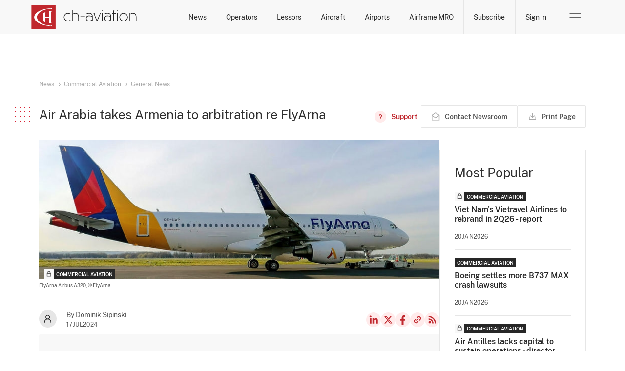

--- FILE ---
content_type: text/html; charset=UTF-8
request_url: https://www.ch-aviation.com/news/142567-air-arabia-takes-armenia-to-arbitration-re-flyarna
body_size: 11285
content:
<!DOCTYPE html>
<html xml:lang="en" lang="en" xmlns="http://www.w3.org/1999/xhtml">
<head>
                    <meta http-equiv="Content-Type" content="text/html; charset=UTF-8"/>
        <meta http-equiv="X-UA-Compatible" content="IE=edge">
        <meta name="viewport" content="width=device-width, initial-scale=1">

                <link rel="apple-touch-icon" sizes="180x180" href="/apple-touch-icon.png">
        <link rel="icon" type="image/png" sizes="32x32" href="/favicon-32x32.png">
        <link rel="icon" type="image/png" sizes="16x16" href="/favicon-16x16.png">
        <link rel="mask-icon" href="/safari-pinned-tab.svg" color="#5bbad5">
        <meta name="msapplication-TileColor" content="#da532c">
        <meta name="theme-color" content="#ffffff">

        <title>
                            Air Arabia takes Armenia to arbitration re FlyArna -
                        ch-aviation
        </title>

                    <meta property="og:site_name" content="ch-aviation"/>
            <meta property="og:locale" content="en_US"/>
            <meta property="og:image" content="https://www.ch-aviation.com/images/stockPhotos/9158/177d6c7e6ae7192bf7a4c8f40b1979f9c147f43f.jpg"/>
            <meta property="og:title" content="Air Arabia takes Armenia to arbitration re FlyArna"/>
            <meta property="og:type" content="article"/>
            <meta property="og:url" content="https://www.ch-aviation.com/news/142567-air-arabia-takes-armenia-to-arbitration-re-flyarna"/>
            <meta name="description" content="Subscribe now for the latest aviation updates, available exclusively on ch-aviation. Become a member and access our exclusive news and data today."/>
            <meta name="keywords" content="Operator News, Operator Route Network, Route Network Changes, New Routes, Route Cancellations, Strategic Fleet Developments, Operator Fleet News, Aircraft Orders, Operator Start-Up, Operator Start-Ups, Operator Bankruptcy, Operator Bankruptcies, Operator Merger, Operator Acquisition, Operator Partnership, Alliances"/>
            <meta property="fb:app_id" content="113881411989900"/>
            <meta property="fb:admins" content="727303535,730983864"/>
            <meta property="fb:pages" content="113881411989900"/>
        
                <link rel="search" type="application/opensearchdescription+xml" href="/opensearch.xml" title="ch-aviation">

                <script>(function(w,d,s,l,i){w[l]=w[l]||[];w[l].push({'gtm.start':
new Date().getTime(),event:'gtm.js'});var f=d.getElementsByTagName(s)[0],
j=d.createElement(s),dl=l!='dataLayer'?'&l='+l:'';j.async=true;j.src=
'https://www.googletagmanager.com/gtm.js?id='+i+dl;f.parentNode.insertBefore(j,f);
})(window,document,'script','dataLayer','GTM-N9L8BC8L');
        </script>
                <link rel="stylesheet" href="/assets/ui.64fcb3071663eacfc97c.css" type="text/css"/>

                        <script src="/assets/runtime.2dd4f98d6ed6892239e9.js"></script>
                <script src="/assets/common.8452346d583dd469efaa.js"></script>
                <script src="/assets/ui.9315bbe22824132a5d04.js"></script>
        
                <link rel="alternate" type="application/rss+xml" title="ch-aviation General News Feed"
              href="https://www.ch-aviation.com#"/>

        <!-- AdButler -->
        <script type="text/javascript">
            if (!window.AdButler) {
                (function () {
                    var s = document.createElement("script");
                    s.async = true;
                    s.type = "text/javascript";
                    s.src = 'https://servedbyadbutler.com/app.js';
                    var n = document.getElementsByTagName("script")[0];
                    n.parentNode.insertBefore(s, n);
                }());
            }
        </script>

            <script type="application/ld+json">
        {
             "@context": "https://schema.org",
             "@type": "NewsArticle",
             "url": "https://www.ch-aviation.com/news/142567-air-arabia-takes-armenia-to-arbitration-re-flyarna",
               "publisher":{
                  "@type": "Person",
                  "name": "Dominik Sipinski"
               },
               "headline": "Air Arabia takes Armenia to arbitration re FlyArna",
               "mainEntityOfPage": "https://www.ch-aviation.com/news/142567-air-arabia-takes-armenia-to-arbitration-re-flyarna",
               "image":["https://www.ch-aviation.com/images/stockPhotos/9158/177d6c7e6ae7192bf7a4c8f40b1979f9c147f43f.jpg"],
               "datePublished":"2024-07-17T02:16:03+00:00"
          }
    </script>
    </head>

<body class="page--news-article">
<noscript><iframe src="https://www.googletagmanager.com/ns.html?id=GTM-N9L8BC8L" height="0" width="0" style="display:none;visibility:hidden"></iframe></noscript>
            <header class="header no-print header-grey" id="header">
            <div class="bypass-block" id="mainContentBypassBlock">
    <button type="button" data-block="mainContent">Skip to main content</button>
</div>
            
            <div class="container">
                <a class="header__logo" href="/" aria-label="ch-aviation home page">
                    <svg xmlns="http://www.w3.org/2000/svg" width="217" height="50" viewBox="0 0 199 46">
    <path fill="#C0272D" d="M0,46h45.6V0.3H0V46z"/>
    <path fill="#ffffff"
          d="M37.3,39.1l1.5-0.8v1.6c-18.5,0-33.5-7.5-33.5-16.7c0-9.3,15-16.8,33.4-16.8V8l-1.5-0.9 c-14.8,0.5-26.6,7.5-26.6,16C10.6,31.7,22.4,38.7,37.3,39.1z M38.2,11.8c-1.6,0-3.2,0.1-4.7,0.3v10.3h-7.6V15l0.9-1.5 c-1.7,0.5-3.3,1.2-4.7,1.9v15.5c1.4,0.7,3,1.4,4.7,1.9l-0.9-1.5v-7.4h7.6v10.3c1.5,0.2,3.1,0.3,4.7,0.3L37.3,33V13.3L38.2,11.8z"/>
    <path id="logo-text" fill="#ffffff"
          d="M163,11.8h-1.5v-1.5h1.5V11.8z M115.5,29.1l0.9,1.5h-2.1v-1.8c-1.2,1.2-3.6,2-5.6,2c-3.9,0-6.1-2-6.1-5.5 c0-3.2,2.2-5.4,6.4-5.3c1.7,0,3.5,0.3,5.1,1.3c-0.1-3.3-1.9-5.1-5.2-5.1c-2.3,0-3.9,0.4-5.1,1.4l-0.6-1c1.5-1.1,3.4-1.6,5.8-1.6 c4,0,6.3,2.4,6.3,6.6v7.5H115.5z M114.2,22.6c-1.4-1-3.5-1.3-5.1-1.3c-3.5,0-5.2,1.7-5.2,4.2c0,2.7,1.6,4.2,4.9,4.2 c1.7,0,4.2-0.8,5.4-1.9V22.6z M89.5,23.2L89.5,23.2c-0.1-5.2-1.8-8-6.8-8c-2,0-3.8,0.8-5.1,1.7v-5l0.9-1.5h-2.1v20.3h2.2l-0.9-1.5 V18c1.2-0.9,3.1-1.6,4.8-1.6c4.4,0,5.7,2.3,5.7,6.8v7.5h2.2l-0.9-1.5V23.2z M68.8,16.4c1.5,0,2.8,0.4,4,1.3l0.9-0.9 c-1.3-1.1-3.1-1.7-4.9-1.7c-4.3,0-7.9,3.5-7.9,7.9s3.5,7.9,7.9,7.9c1.8,0,3.5-0.6,4.9-1.7l-0.9-0.9c-1.1,0.9-2.4,1.3-4,1.3 c-3.7,0-6.6-2.9-6.6-6.6S65.1,16.4,68.8,16.4z M92.4,22.9h8.2v-1.2h-8.2V22.9z M181.6,23c0,4.4-3.5,7.9-7.9,7.9 c-4.4,0-7.9-3.5-7.9-7.9s3.5-7.9,7.9-7.9C178.1,15.2,181.6,18.7,181.6,23z M180.3,23c0-3.7-2.9-6.6-6.6-6.6s-6.6,2.9-6.6,6.6 s2.9,6.6,6.6,6.6C177.4,29.7,180.3,26.7,180.3,23z M163.6,15.4h-2.1v15.3h2.1l-0.9-1.5V16.9L163.6,15.4z M198.8,30.7l-0.9-1.5v-6 c0-5.2-1.7-8-6.7-8c-2,0-3.9,0.8-5.1,1.7v-1.5h-1.2v15.3h2.1l-0.9-1.5V18c1.2-0.9,3.1-1.6,4.8-1.6c4.4,0,5.7,2.3,5.7,6.8v7.5H198.8z M155.3,11.8h0.1l0.9-1.5h-2.2v5.1h-2.2v1.2h2.2v14.1h2.1l-0.9-1.5V16.6h4.1v-1.2h-4.1V11.8z M129.4,15.4l-5.7,13.8l-5-12.3l0.9-1.5 h-2.7l6.2,15.3h2.8l-0.9-1.5l5.6-13.8H129.4z M150.1,29.1l0.9,1.5h-2.1v-1.8c-1.2,1.2-3.6,2-5.6,2c-3.9,0-6.1-2-6.1-5.5 c0-3.2,2.2-5.4,6.4-5.3c1.7,0,3.5,0.3,5.1,1.3c-0.1-3.3-1.9-5.1-5.2-5.1c-2.3,0-3.9,0.4-5.1,1.4l-0.6-1c1.5-1.1,3.3-1.6,5.8-1.6 c4.1,0,6.3,2.4,6.3,6.6v7.5H150.1z M148.8,22.6c-1.4-1-3.5-1.3-5.1-1.3c-3.5,0-5.2,1.7-5.2,4.2c0,2.7,1.6,4.2,4.9,4.2 c1.7,0,4.2-0.8,5.4-1.9V22.6z M134.5,10.3H133v1.5h1.5V10.3z M135.2,15.4h-2.1v15.3h2.1l-0.9-1.5V16.9L135.2,15.4z"/>
</svg>                </a>

                <nav class="header__menu">
                    <ul class="menu__searches">
            <li>
            <a href="/news">News</a>
            <div class="search-submenu" id="newsSubmenu">
                <ul>
                    <li><a href="/news#search=eyJpbnB1dCI6eyJwdWJsaXNoaW5nX2NoYW5uZWxzIjpbImNoLWF2aWF0aW9uIiwiYnJpZWYiXX0sInBhcmFtZXRlcnMiOnt9fQ==">Latest News</a></li>
                    <li><a href="/news#search=eyJpbnB1dCI6eyJzZWdtZW50cyI6WyJDTUMiXSwicHVibGlzaGluZ19jaGFubmVscyI6WyJjaC1hdmlhdGlvbiIsImJyaWVmIl19LCJwYXJhbWV0ZXJzIjp7fX0=">Commercial Aviation</a></li>
                    <li><a href="/news#search=eyJpbnB1dCI6eyJzZWdtZW50cyI6WyJCWkEiXSwicHVibGlzaGluZ19jaGFubmVscyI6WyJjaC1hdmlhdGlvbiIsImJyaWVmIl19LCJwYXJhbWV0ZXJzIjp7fX0=">Business Jets</a></li>
                                            <li><a href="/news#search=eyJpbnB1dCI6eyJuZXdzX3NlYXJjaF9ieSI6ImFpcmxpbmVTZWFyY2hlcyIsIm5ld3NfdHlwZSI6WyJ0eXBlUm91dGUiXX0sInBhcmFtZXRlcnMiOnt9fQ==">Route Network Changes</a></li>
                                        <li><a href="/news#search=eyJpbnB1dCI6eyJuZXdzX3NlYXJjaF9ieSI6ImFpcmxpbmVTZWFyY2hlcyIsIm5ld3NfdHlwZSI6WyJ0eXBlUGVvcGxlIl19LCJwYXJhbWV0ZXJzIjp7fX0=">Management Changes</a></li>
                </ul>
            </div>
        </li>
    <li>
        <a href="/airlines">Operators</a>
        <div class="search-submenu" id="airlinesSubmenu">
            <ul>
                <li><a href="/airlines">Operator Search</a></li>
                                    <li><a href="/startups">Start-Ups</a></li>
                    <li><a href="/winners-and-losers#search=eyJpbnB1dCI6eyJhaXJsaW5lX3NlYXJjaF9ieSI6Indpbm5lcnMiLCJ5ZWFyIjoiMjAyNiJ9LCJwYXJhbWV0ZXJzIjp7fX0=">Winners & Losers</a></li>
                                <li><a href="/contacts">Operator Contacts</a></li>
                                    <li><a href="/schedules">Schedules</a></li>
                    <li><a href="/routes">Routes</a></li>
                    <li><a href="/capacity">Capacity</a></li>
                    <li><a href="/it-system-types/Res">Commercial IT</a></li>
                            </ul>
        </div>
    </li>
            <li><a href="/lessors">Lessors</a></li>
        <li>
        <a href="/aircraft">Aircraft</a>
        <div class="search-submenu" id="aircraftSubmenu">
            <ul>
                <li><a href="/aircraft">Aircraft Search</a></li>
                <li><a href="/orders">Orders</a></li>
                                    <li><a href="/aircraft/charter">Charter Search</a></li>
                    <li><a href="/utilisation">Utilisation</a></li>
                                <li><a href="/aircraft-history">History</a></li>
                                    <li><a href="/accidents-and-incidents">Accidents and Incidents</a></li>
                            </ul>
        </div>
    </li>
    <li>
        <a href="/airports">Airports</a>
        <div class="search-submenu" id="airportsSubmenu">
            <ul>
                <li><a href="/airports">Airport Search</a></li>
                                    <li><a href="/schedules">Schedules</a></li>
                    <li><a href="/routes">Routes</a></li>
                    <li><a href="/capacity">Capacity</a></li>
                            </ul>
        </div>
    </li>
            <li>
            <a href="/mro-providers">Airframe MRO</a>
            <div class="search-submenu" id="mroSubmenu">
                <ul>
                    <li><a href="/mro-providers">Airframe MRO Provider Search</a></li>
                                            <li><a href="/mro-events">Airframe MRO Event Search</a></li>
                                    </ul>
            </div>
        </li>
    </ul>                    <ul class="menu__account">
            <li>
            <a href="/subscribe" class="btn-subscribe btn-link btn-link-red">Subscribe</a>
        </li>
        <li>
            <a href="/login" class="btn-sign-in btn-link btn-link-red">Sign in</a>
        </li>
    </ul>                                        <div class="menu__burger">
    <button class="btn-toggle btn-link" data-submenu="headerBurgerMenu" aria-expanded="false">
        <span>Open Menu</span>
    </button>

    <div id="headerBurgerMenu" class="burger-submenu submenu">
        <div class="container">

            <div class="menu__mobile-nav">
                <ul class="menu__searches">
            <li>
            <a href="/news">News</a>
            <div class="search-submenu" id="newsSubmenu">
                <ul>
                    <li><a href="/news#search=eyJpbnB1dCI6eyJwdWJsaXNoaW5nX2NoYW5uZWxzIjpbImNoLWF2aWF0aW9uIiwiYnJpZWYiXX0sInBhcmFtZXRlcnMiOnt9fQ==">Latest News</a></li>
                    <li><a href="/news#search=eyJpbnB1dCI6eyJzZWdtZW50cyI6WyJDTUMiXSwicHVibGlzaGluZ19jaGFubmVscyI6WyJjaC1hdmlhdGlvbiIsImJyaWVmIl19LCJwYXJhbWV0ZXJzIjp7fX0=">Commercial Aviation</a></li>
                    <li><a href="/news#search=eyJpbnB1dCI6eyJzZWdtZW50cyI6WyJCWkEiXSwicHVibGlzaGluZ19jaGFubmVscyI6WyJjaC1hdmlhdGlvbiIsImJyaWVmIl19LCJwYXJhbWV0ZXJzIjp7fX0=">Business Jets</a></li>
                                            <li><a href="/news#search=eyJpbnB1dCI6eyJuZXdzX3NlYXJjaF9ieSI6ImFpcmxpbmVTZWFyY2hlcyIsIm5ld3NfdHlwZSI6WyJ0eXBlUm91dGUiXX0sInBhcmFtZXRlcnMiOnt9fQ==">Route Network Changes</a></li>
                                        <li><a href="/news#search=eyJpbnB1dCI6eyJuZXdzX3NlYXJjaF9ieSI6ImFpcmxpbmVTZWFyY2hlcyIsIm5ld3NfdHlwZSI6WyJ0eXBlUGVvcGxlIl19LCJwYXJhbWV0ZXJzIjp7fX0=">Management Changes</a></li>
                </ul>
            </div>
        </li>
    <li>
        <a href="/airlines">Operators</a>
        <div class="search-submenu" id="airlinesSubmenu">
            <ul>
                <li><a href="/airlines">Operator Search</a></li>
                                    <li><a href="/startups">Start-Ups</a></li>
                    <li><a href="/winners-and-losers#search=eyJpbnB1dCI6eyJhaXJsaW5lX3NlYXJjaF9ieSI6Indpbm5lcnMiLCJ5ZWFyIjoiMjAyNiJ9LCJwYXJhbWV0ZXJzIjp7fX0=">Winners & Losers</a></li>
                                <li><a href="/contacts">Operator Contacts</a></li>
                                    <li><a href="/schedules">Schedules</a></li>
                    <li><a href="/routes">Routes</a></li>
                    <li><a href="/capacity">Capacity</a></li>
                    <li><a href="/it-system-types/Res">Commercial IT</a></li>
                            </ul>
        </div>
    </li>
            <li><a href="/lessors">Lessors</a></li>
        <li>
        <a href="/aircraft">Aircraft</a>
        <div class="search-submenu" id="aircraftSubmenu">
            <ul>
                <li><a href="/aircraft">Aircraft Search</a></li>
                <li><a href="/orders">Orders</a></li>
                                    <li><a href="/aircraft/charter">Charter Search</a></li>
                    <li><a href="/utilisation">Utilisation</a></li>
                                <li><a href="/aircraft-history">History</a></li>
                                    <li><a href="/accidents-and-incidents">Accidents and Incidents</a></li>
                            </ul>
        </div>
    </li>
    <li>
        <a href="/airports">Airports</a>
        <div class="search-submenu" id="airportsSubmenu">
            <ul>
                <li><a href="/airports">Airport Search</a></li>
                                    <li><a href="/schedules">Schedules</a></li>
                    <li><a href="/routes">Routes</a></li>
                    <li><a href="/capacity">Capacity</a></li>
                            </ul>
        </div>
    </li>
            <li>
            <a href="/mro-providers">Airframe MRO</a>
            <div class="search-submenu" id="mroSubmenu">
                <ul>
                    <li><a href="/mro-providers">Airframe MRO Provider Search</a></li>
                                            <li><a href="/mro-events">Airframe MRO Event Search</a></li>
                                    </ul>
            </div>
        </li>
    </ul>                <a class="btn--primary" href="/subscribe">Subscribe</a>
            </div>

            <nav class="menu__nav">
    <ul>
        <li>Commercial Aviation</li>
        <li><a href="/news">Operator News</a></li>
        <li><a href="/airlines">Operator Data</a></li>
        <li><a href="/airports">Airport Data</a></li>
        <li><a href="/contacts">Operator Contact Data</a></li>
        <li><a href="/schedules">Operator Schedule Data</a></li>
        <li><a href="/capacity">Operator Capacity Data</a></li>
        <li><a href="/it-system-types/Res">Operator IT Data</a></li>
        <li><a href="/aircraft">Aircraft Data</a></li>
        <li><a href="/lessors">Aircraft Ownership Data</a></li>
        <li><a href="/aircraft-history">Aircraft History Data</a></li>
        <li><a href="/aircraft/charter">Aircraft Charter Data</a></li>
        <li><a href="/accidents-and-incidents">Aircraft Accidents and Incidents Data</a></li>
                    <li><a href="/mro-providers">Airframe MRO Providers and Customers Data</a></li>
            <li><a href="/mro-events">Airframe MRO Events Data</a></li>
            </ul>
    <ul>
        <li>Business Jets</li>
        <li><a href="/news">Operator News</a></li>
        <li><a href="/airlines">Operator Data</a></li>
        <li><a href="/airports">Airport Data</a></li>
        <li><a href="/contacts">Operator Contact Data</a></li>
        <li><a href="/aircraft">Aircraft Data</a></li>
        <li><a href="/aircraft">Aircraft Ownership Data</a></li>
        <li><a href="/aircraft-history">Aircraft History Data</a></li>
        <li><a href="/accidents-and-incidents">Aircraft Accidents and Incidents Data</a></li>
    </ul>
    <ul>
        <li>RAW Data Feeds</li>
        <li><a href="https://about.ch-aviation.com/" target="_blank">ch-aviation data feeds</a></li>
        <li><a href="https://about.ch-aviation.com/preferred-and-supported-data-formats/" target="_blank">Preferred and supported data formats</a></li>
        <li><a href="https://about.ch-aviation.com/data-delivery-options/" target="_blank">Data delivery options</a></li>
        <li><a href="https://about.ch-aviation.com/data-dictionary/" target="_blank">Data dictionary</a></li>
    </ul>
    <ul>
        <li>ch-aviation</li>
        <li><a href="https://www.ch-aviation.com/about">About Us</a></li>
        <li><a href="https://about.ch-aviation.com/blog/" target="_blank">ch-aviation Blog</a></li>
        <li><a href="https://www.ch-aviation.com/advertising">Advertising at ch-aviation</a></li>
        <li><a href="https://www.ch-aviation.com/university-access">University Access</a></li>
        <li><a href="https://www.ch-aviation.com/media-enquiries">Media Enquiries</a></li>
        <li><a href="https://www.ch-aviation.com/careers">Careers</a></li>
        <li><a href="https://www.ch-aviation.com/contact-us">Contact Us</a></li>
    </ul>
    <ul>
        <li>
            <ul class="support">
                <li>Support</li>
                                                                <li><button type="button" data-show="cookiesSettings" disabled >Cookie Settings</button></li>
            </ul>
        </li>
        <li>
            <ul>
                <li>Legal</li>
                <li><a href="https://www.ch-aviation.com/terms">Terms and Conditions</a></li>
                <li><a href="https://www.ch-aviation.com/privacy">Privacy Policy</a></li>
                <li><a href="https://www.ch-aviation.com/impressum">Impressum</a></li>
                <li><a href="/accessibility-policy">Accessibility Policy</a></li>
            </ul>
        </li>
    </ul>
</nav>

<div class="menu__footer">
    <p class="menu__copyright">© 1998-2026 ch-aviation GmbH. All rights reserved.</p>

    <ul class="menu__social-media">
        <li>
            <a class="link--linkedin" href="https://www.linkedin.com/company/ch-aviation" target="_blank">LinkedIn</a>
        </li>
        <li>
            <a class="link--twitter" href="https://x.com/chaviation" target="_blank">Twitter</a>
        </li>
        <li>
            <a class="link--fb" href="https://www.facebook.com/chaviation" target="_blank">Facebook</a>
        </li>
        <li>
            <a class="link--rss" href="https://www.ch-aviation.com/news/feed" target="_blank">RSS Feed</a>
        </li>
    </ul>
</div>

        </div>
    </div>
</div>                </nav>
            </div>
        </header>
    
        <main id="mainContent">
                    <div class="container-typography overflow-clip">
                <section class="section--article">
                                        <div class="ad hero_new hero_banner_main" id="ad_wrapper_hero_banner_main"></div>
                    <article class="article">
                        <ul class="breadcrumbs breadcrumbs-sm">
                                                            <li>
                                    <i class="fas fa-angle-right"></i>
                                    <i class="fas fa-stop"></i>
                                    <a href="/news">News</a>
                                </li>
                                                            <li>
                                    <i class="fas fa-angle-right"></i>
                                    <i class="fas fa-stop"></i>
                                    <a href="/news#search=eyJpbnB1dCI6eyJzZWdtZW50cyI6WyJDTUMiXX0sInBhcmFtZXRlcnMiOnt9fQ==">Commercial Aviation</a>
                                </li>
                                                            <li>
                                    <i class="fas fa-angle-right"></i>
                                    <i class="fas fa-stop"></i>
                                    <a href="/news#search=eyJpbnB1dCI6eyJzZWdtZW50cyI6WyJDTUMiXSwibmV3c190eXBlIjpbInR5cGVHZW5lcmFsIl19LCJwYXJhbWV0ZXJzIjp7fX0=">General News</a>
                                </li>
                                                    </ul>
                        <header class="article__header">
                            <div class="article__header__title">
                                <h1 class="h4 with-square">Air Arabia takes Armenia to arbitration re FlyArna</h1>

                                
                                <div class="actions">
                                        <a class="btn btn--link btn--has-icon btn--support"
       href="/faq/news"
       title="Need help? - FAQ on News">
        <span>Support</span>
    </a>
                                    <a class="btn btn--secondary btn--has-icon btn--feedback no-print feedback-link nowrap"
                                       href="/feedback?type=news&amp;news_id=142567">
                                        <span>Contact Newsroom</span>
                                    </a>
                                    <button id="printPage" class="btn btn--secondary btn--has-icon btn--print no-print" title="Print Page">
    <span>
        Print Page
        <span class="loader">Preparing for print</span>
    </span>
</button>
                                                                    </div>
                            </div>
                        </header>

                        <div class="news-content-wrapper" id="newsContentWrapper">
                            <div class="news-content-main">
                                <div class="news-content-header">
                                                                            <div class="article__img-wrapper">
                                            <div class="article__img"
                                                 style="background-image: url(/images/stockPhotos/9158/177d6c7e6ae7192bf7a4c8f40b1979f9c147f43f.jpg)">
                                                <ul class="post__tags">
            <li class="tag other-publisher lock-icon">
            <img src="/static/img/icons/icon-locked-lock.svg" alt="">
        </li>
                <li class="tag aviation-segment">Commercial Aviation</li>
    </ul>
                                            </div>

                                            <div class="img-blurb">
                                                <p>
                                                                                                            FlyArna Airbus A320,
                                                                                                    </p>
                                                <p>
                                                                                                            © FlyArna
                                                                                                    </p>
                                            </div>
                                        </div>
                                    
                                    <div class="article__info">
                                        <div class="article__short-info">
                                            <div class="article_author-pic">
                                                                                                                                                <img src="/static/img/icons/icon-profile-dark.svg"
                                                     alt="Dominik Sipinski"/>
                                            </div>
                                            <div>
                                                <span>By Dominik Sipinski</span>
                                                <span class="article__date">17Jul2024</span>
                                            </div>
                                        </div>
                                        <ul class="article__social-media align-center justify-end">
                                            <li>
                                                <a class="link--linkedin" href="https://www.linkedin.com/shareArticle?url=https%3A%2F%2Fwww.ch-aviation.com%2Fnews%2F142567-air-arabia-takes-armenia-to-arbitration-re-flyarna&title=Air+Arabia+takes+Armenia+to+arbitration+re+FlyArna&source=https%3A%2F%2Fwww.ch-aviation.com" target="_blank">LinkedIn</a>
                                            </li>
                                            <li>
                                                <a class="link--twitter"
                                                   href="https://x.com/intent/tweet?url=https%3A%2F%2Fwww.ch-aviation.com%2Fnews%2F142567-air-arabia-takes-armenia-to-arbitration-re-flyarna"
                                                   target="_blank">X</a>
                                            </li>
                                            <li>
                                                <a class="link--fb" href="https://www.facebook.com/sharer/sharer.php?u=https%3A%2F%2Fwww.ch-aviation.com%2Fnews%2F142567-air-arabia-takes-armenia-to-arbitration-re-flyarna"
                                                   target="_blank">Facebook</a>
                                            </li>
                                            <li>
                                                <button class="btn btn--icon btn--copy-link">Copy news link</button>
                                            </li>
                                            <li>
                                                <a class="link--rss" href="https://www.ch-aviation.com#" target="_blank">RSS
                                                    Feed</a>
                                            </li>
                                        </ul>
                                    </div>
                                </div>

                                
                                <div class="article__content">
                                                                            <div class="pro-users-warning">

                <h5>This article is only available with a subscription for <a href="/subscribe">Commercial Aviation News, Operator  &amp; Airport Data</a>.</h5>
    
    <p>Subscribe now to get full access to our exclusive News.</p>

    <div class="grid btn-group">
                    <a href="/subscribe" class="btn btn--primary">
                Try now
            </a>
            <a href="/login?od=/news/142567-air-arabia-takes-armenia-to-arbitration-re-flyarna" class="btn btn--secondary">
                Sign in
            </a>
            <a href="/subscribe" class="btn btn--secondary">
                Find out more
            </a>
            </div>
</div>                                                                    </div>

                                <div class="sidebar-news sidebar-most-popular no-print">
                                    <h3 class="h4 sidebar-news__title">Most Popular</h3>
                                    <section class="news-list">
            <article class="post post-without-images">
            <div class="post__content">

                <ul class="post__tags">
            <li class="tag other-publisher lock-icon">
            <img src="/static/img/icons/icon-locked-lock.svg" alt="">
        </li>
                <li class="tag aviation-segment">Commercial Aviation</li>
    </ul>

                <p class="post__title">
                    <a href="/news/162880-viet-nams-vietravel-airlines-to-rebrand-in-2q26-report">Viet Nam&#039;s Vietravel Airlines to rebrand in 2Q26 - report</a>
                </p>

                <p class="post__date">20Jan2026</p>
            </div>
        </article>
            <article class="post post-without-images">
            <div class="post__content">

                <ul class="post__tags">
                <li class="tag aviation-segment">Commercial Aviation</li>
    </ul>

                <p class="post__title">
                    <a href="/news/162873-boeing-settles-more-b737-max-crash-lawsuits">Boeing settles more B737 MAX crash lawsuits</a>
                </p>

                <p class="post__date">20Jan2026</p>
            </div>
        </article>
            <article class="post post-without-images">
            <div class="post__content">

                <ul class="post__tags">
            <li class="tag other-publisher lock-icon">
            <img src="/static/img/icons/icon-locked-lock.svg" alt="">
        </li>
                <li class="tag aviation-segment">Commercial Aviation</li>
    </ul>

                <p class="post__title">
                    <a href="/news/162900-air-antilles-lacks-capital-to-sustain-operations-director">Air Antilles lacks capital to sustain operations - director</a>
                </p>

                <p class="post__date">20Jan2026</p>
            </div>
        </article>
            <article class="post post-without-images">
            <div class="post__content">

                <ul class="post__tags">
                <li class="tag aviation-segment">Commercial Aviation</li>
    </ul>

                <p class="post__title">
                    <a href="/news/162896-india-may-classify-aircraft-as-infrastructure-in-fy27">India may classify aircraft as infrastructure in FY27</a>
                </p>

                <p class="post__date">21Jan2026</p>
            </div>
        </article>
            <article class="post post-without-images">
            <div class="post__content">

                <ul class="post__tags">
            <li class="tag other-publisher lock-icon">
            <img src="/static/img/icons/icon-locked-lock.svg" alt="">
        </li>
                <li class="tag aviation-segment">Commercial Aviation</li>
    </ul>

                <p class="post__title">
                    <a href="/news/162897-brazils-gol-appeals-judges-call-on-chapter-11-plan">Brazil’s GOL appeals judge’s call on Chapter 11 plan</a>
                </p>

                <p class="post__date">20Jan2026</p>
            </div>
        </article>
    </section>                                </div>

                                <div class="sidebar-design__ad mobile-only"><div class="ad sidebar sidebar_3" id="ad_wrapper_sidebar_3"></div></div>

                                <section class="also-on-ch" id="newsAlsoOnCh">
                                    <h3 class="h4 with-square">Also on ch-aviation</h3>

                                    <div class="posts">
                                                                                    <article class="post">
                                                <div class="post__thumb">
                                                    <a class="post__img" href="/news/161773-air-arabia-dammam-inches-closer-to-launch" aria-hidden="true"
                                                       tabIndex="-1">
                                                        <img src="/images/stockPhotos/6616/baf3cf8eccc5affddebbf1e62ae3fa450751347e.jpg" alt="Air Arabia Dammam inches closer to launch">
                                                        <ul class="post__tags">
            <li class="tag other-publisher lock-icon">
            <img src="/static/img/icons/icon-locked-lock.svg" alt="">
        </li>
                <li class="tag">Exclusive</li>
            <li class="tag aviation-segment">Commercial Aviation</li>
    </ul>
                                                    </a>
                                                </div>
                                                <div class="post__content">
                                                    <h2 class="post__title">
                                                        <a href="/news/161773-air-arabia-dammam-inches-closer-to-launch">Air Arabia Dammam inches closer to launch</a>
                                                    </h2>
                                                    <p class="post__date">17Dec2025</p>
                                                </div>
                                            </article>
                                                                                                                                                                            <article class="post">
                                                <div class="post__thumb">
                                                    <a class="post__img" href="/news/160620-smartlynx-airlines-european-fleets-inactive" aria-hidden="true"
                                                       tabIndex="-1">
                                                        <img src="/images/stockPhotos/7581/854d54407d65a2642aa14700fb03e4030ecd8f98.jpg" alt="SmartLynx Airlines&#039; European fleets inactive">
                                                        <ul class="post__tags">
            <li class="tag other-publisher lock-icon">
            <img src="/static/img/icons/icon-locked-lock.svg" alt="">
        </li>
                <li class="tag">Exclusive</li>
            <li class="tag aviation-segment">Commercial Aviation</li>
    </ul>
                                                    </a>
                                                </div>
                                                <div class="post__content">
                                                    <h2 class="post__title">
                                                        <a href="/news/160620-smartlynx-airlines-european-fleets-inactive">SmartLynx Airlines&#039; European fleets inactive</a>
                                                    </h2>
                                                    <p class="post__date">14Nov2025</p>
                                                </div>
                                            </article>
                                                                                            <div class="sidebar-design__ad mobile-only"><div class="ad sidebar sidebar_4" id="ad_wrapper_sidebar_4"></div></div>
                                                                                                                                                                            <article class="post">
                                                <div class="post__thumb">
                                                    <a class="post__img" href="/news/160205-polands-lot-wet-leases-a320-for-tel-aviv-route" aria-hidden="true"
                                                       tabIndex="-1">
                                                        <img src="/images/stockPhotos/8246/c3d66b54c276464c07d367d1f089059c23e04cda.jpg" alt="Poland’s LOT wet-leases A320 for Tel Aviv route">
                                                        <ul class="post__tags">
                <li class="tag">Exclusive</li>
            <li class="tag aviation-segment">Commercial Aviation</li>
    </ul>
                                                    </a>
                                                </div>
                                                <div class="post__content">
                                                    <h2 class="post__title">
                                                        <a href="/news/160205-polands-lot-wet-leases-a320-for-tel-aviv-route">Poland’s LOT wet-leases A320 for Tel Aviv route</a>
                                                    </h2>
                                                    <p class="post__date">06Nov2025</p>
                                                </div>
                                            </article>
                                                                                                                                                                            <article class="post">
                                                <div class="post__thumb">
                                                    <a class="post__img" href="/news/159125-flights-resume-at-kabul-after-taliban-internet-blackout" aria-hidden="true"
                                                       tabIndex="-1">
                                                        <img src="/images/stockPhotos/6026/ad8011309377a51eb43ffb7b62e0a5cbb4f0c51c.jpg" alt="Flights resume at Kabul after Taliban internet blackout">
                                                        <ul class="post__tags">
            <li class="tag other-publisher lock-icon">
            <img src="/static/img/icons/icon-locked-lock.svg" alt="">
        </li>
                <li class="tag aviation-segment">Commercial Aviation</li>
    </ul>
                                                    </a>
                                                </div>
                                                <div class="post__content">
                                                    <h2 class="post__title">
                                                        <a href="/news/159125-flights-resume-at-kabul-after-taliban-internet-blackout">Flights resume at Kabul after Taliban internet blackout</a>
                                                    </h2>
                                                    <p class="post__date">08Oct2025</p>
                                                </div>
                                            </article>
                                                                                                                                        <div class="sidebar-design__ad mobile-only"><div class="ad sidebar sidebar_5" id="ad_wrapper_sidebar_5"></div></div>
                                                                                                                                <article class="post">
                                                <div class="post__thumb">
                                                    <a class="post__img" href="/news/158141-kathmandu-nepal-reopens-after-violent-protests" aria-hidden="true"
                                                       tabIndex="-1">
                                                        <img src="/images/stockPhotos/6933/46317a587bed31e3f7a01e4424e5fdbe373dc8c7.jpg" alt="Kathmandu, Nepal reopens after violent protests">
                                                        <ul class="post__tags">
                <li class="tag aviation-segment">Commercial Aviation</li>
    </ul>
                                                    </a>
                                                </div>
                                                <div class="post__content">
                                                    <h2 class="post__title">
                                                        <a href="/news/158141-kathmandu-nepal-reopens-after-violent-protests">Kathmandu, Nepal reopens after violent protests</a>
                                                    </h2>
                                                    <p class="post__date">12Sep2025</p>
                                                </div>
                                            </article>
                                                                                                                                                                            <article class="post">
                                                <div class="post__thumb">
                                                    <a class="post__img" href="/news/156313-armenias-flyarna-to-be-liquidated-assets-frozen" aria-hidden="true"
                                                       tabIndex="-1">
                                                        <img src="/images/stockPhotos/9158/177d6c7e6ae7192bf7a4c8f40b1979f9c147f43f.jpg" alt="Armenia&#039;s FlyArna to be liquidated, assets frozen">
                                                        <ul class="post__tags">
            <li class="tag other-publisher lock-icon">
            <img src="/static/img/icons/icon-locked-lock.svg" alt="">
        </li>
                <li class="tag aviation-segment">Commercial Aviation</li>
            <li class="tag">brief</li>
    </ul>
                                                    </a>
                                                </div>
                                                <div class="post__content">
                                                    <h2 class="post__title">
                                                        <a href="/news/156313-armenias-flyarna-to-be-liquidated-assets-frozen">Armenia&#039;s FlyArna to be liquidated, assets frozen</a>
                                                    </h2>
                                                    <p class="post__date">24Jul2025</p>
                                                </div>
                                            </article>
                                                                                                                                                                            <article class="post">
                                                <div class="post__thumb">
                                                    <a class="post__img" href="/news/156312-air-arabia-consortium-to-launch-new-saudi-lcc" aria-hidden="true"
                                                       tabIndex="-1">
                                                        <img src="/images/stockPhotos/6616/baf3cf8eccc5affddebbf1e62ae3fa450751347e.jpg" alt="Air Arabia consortium to launch new Saudi LCC">
                                                        <ul class="post__tags">
                <li class="tag aviation-segment">Commercial Aviation</li>
    </ul>
                                                    </a>
                                                </div>
                                                <div class="post__content">
                                                    <h2 class="post__title">
                                                        <a href="/news/156312-air-arabia-consortium-to-launch-new-saudi-lcc">Air Arabia consortium to launch new Saudi LCC</a>
                                                    </h2>
                                                    <p class="post__date">22Jul2025</p>
                                                </div>
                                            </article>
                                                                                                                                                                            <article class="post">
                                                <div class="post__thumb">
                                                    <a class="post__img" href="/news/156255-air-arabia-abu-dhabi-to-add-capacity-amid-wizz-airs-exit" aria-hidden="true"
                                                       tabIndex="-1">
                                                        <img src="/images/stockPhotos/6616/baf3cf8eccc5affddebbf1e62ae3fa450751347e.jpg" alt="Air Arabia Abu Dhabi to add capacity amid Wizz Air&#039;s exit">
                                                        <ul class="post__tags">
                <li class="tag aviation-segment">Commercial Aviation</li>
    </ul>
                                                    </a>
                                                </div>
                                                <div class="post__content">
                                                    <h2 class="post__title">
                                                        <a href="/news/156255-air-arabia-abu-dhabi-to-add-capacity-amid-wizz-airs-exit">Air Arabia Abu Dhabi to add capacity amid Wizz Air&#039;s exit</a>
                                                    </h2>
                                                    <p class="post__date">21Jul2025</p>
                                                </div>
                                            </article>
                                                                                                                                                                    </div>
                                </section>
                            </div>

                            <aside class="sidebar-design">
                                <div class="sidebar-design__ad desktop-only"><div class="ad sidebar sidebar_1" id="ad_wrapper_sidebar_1"></div></div>

                                <div class="sidebar-news sidebar-most-popular no-print">
                                    <h3 class="h4 sidebar-news__title">Most Popular</h3>
                                    <section class="news-list">
            <article class="post post-without-images">
            <div class="post__content">

                <ul class="post__tags">
            <li class="tag other-publisher lock-icon">
            <img src="/static/img/icons/icon-locked-lock.svg" alt="">
        </li>
                <li class="tag aviation-segment">Commercial Aviation</li>
    </ul>

                <p class="post__title">
                    <a href="/news/162880-viet-nams-vietravel-airlines-to-rebrand-in-2q26-report">Viet Nam&#039;s Vietravel Airlines to rebrand in 2Q26 - report</a>
                </p>

                <p class="post__date">20Jan2026</p>
            </div>
        </article>
            <article class="post post-without-images">
            <div class="post__content">

                <ul class="post__tags">
                <li class="tag aviation-segment">Commercial Aviation</li>
    </ul>

                <p class="post__title">
                    <a href="/news/162873-boeing-settles-more-b737-max-crash-lawsuits">Boeing settles more B737 MAX crash lawsuits</a>
                </p>

                <p class="post__date">20Jan2026</p>
            </div>
        </article>
            <article class="post post-without-images">
            <div class="post__content">

                <ul class="post__tags">
            <li class="tag other-publisher lock-icon">
            <img src="/static/img/icons/icon-locked-lock.svg" alt="">
        </li>
                <li class="tag aviation-segment">Commercial Aviation</li>
    </ul>

                <p class="post__title">
                    <a href="/news/162900-air-antilles-lacks-capital-to-sustain-operations-director">Air Antilles lacks capital to sustain operations - director</a>
                </p>

                <p class="post__date">20Jan2026</p>
            </div>
        </article>
            <article class="post post-without-images">
            <div class="post__content">

                <ul class="post__tags">
                <li class="tag aviation-segment">Commercial Aviation</li>
    </ul>

                <p class="post__title">
                    <a href="/news/162896-india-may-classify-aircraft-as-infrastructure-in-fy27">India may classify aircraft as infrastructure in FY27</a>
                </p>

                <p class="post__date">21Jan2026</p>
            </div>
        </article>
            <article class="post post-without-images">
            <div class="post__content">

                <ul class="post__tags">
            <li class="tag other-publisher lock-icon">
            <img src="/static/img/icons/icon-locked-lock.svg" alt="">
        </li>
                <li class="tag aviation-segment">Commercial Aviation</li>
    </ul>

                <p class="post__title">
                    <a href="/news/162897-brazils-gol-appeals-judges-call-on-chapter-11-plan">Brazil’s GOL appeals judge’s call on Chapter 11 plan</a>
                </p>

                <p class="post__date">20Jan2026</p>
            </div>
        </article>
    </section>                                </div>

                                <div class="sidebar-design__ad desktop-only"><div class="ad sidebar sidebar_2" id="ad_wrapper_sidebar_2"></div></div>
                                <div class="sidebar-design__ad desktop-only"><div class="ad sidebar sidebar_3" id="ad_wrapper_sidebar_3"></div></div>
                                <div class="sidebar-design__ad desktop-only"><div class="ad sidebar sidebar_4" id="ad_wrapper_sidebar_4"></div></div>
                                <div class="sidebar-design__ad desktop-only sticky"><div class="ad sidebar sidebar_5" id="ad_wrapper_sidebar_5"></div></div>
                            </aside>
                        </div>
                    </article>
                </section>
            </div>
                    <section class="section--banner banner--subscription">
        <div class="banner-content">
            <p class="title">Get started with a ch-aviation subscription</p>
            <section class="section--subscription grid justify-space-between">
                <div class="subscription__trial grid__col-12 grid__col-lg-4">
                    <p class="h4">14-day free trial</p>
                    <p class="heading-highlighted">Try us out before you buy </p>
                    <div class="typography">
                        <p>Get full, unrestricted access to all of ch-aviation's news and data for 14 days.</p>

                        <p class="h6">Our no-commitment guarantee:</p>
                        <ul class="ticks ticks--small">
                            <li>After 14 days, the trial ceases automatically</li>
                            <li>No credit card required</li>
                            <li>No commitment</li>
                        </ul>
                    </div>

                    <a class="btn btn--primary"
                                                            href="/subscribe"
                                                >Start a 14-day free trial now</a>
                </div>
                <div class="subscription__pro grid__col-12 grid__col-lg-auto">
                    <div class="pro__content">
                        <div class="pro__heading">
                            <p class="h4">Upgrade to our Data and News Subscriptions</p>
                        </div>
                        <p class="heading-highlighted">Aviation Intelligence for your everyday use</p>
                        <div class="pro__typography typography">
                            <p>Our Data and News subscriptions grant you access to our extensive databases for
                                Commercial and Business Aviation. You can read our Exclusive News Stories, look up
                                Aircraft Operators, analyse global aircraft fleets, browse hundreds of thousands of
                                Airline Schedules, or find email addresses of Senior Managers to contact. We've got you
                                covered on more than 51,000 Operators, 110,000 Aircraft, and 14,000 Airports. Need
                                Intelligence to make informed decisions? These subscriptions are for you.
                            </p>
                            <p class="h6">What you need to know:</p>
                            <div class="grid">
                                <ul class="ticks ticks--small grid__col-md-6 grid_-col-12">
                                    <li>Dedicated Customer support</li>
                                    <li>No contractual commitment</li>
                                    <li>Subscription expires automatically</li>
                                </ul>
                                <ul class="ticks ticks--small grid__col-md-6 grid_-col-12">
                                    <li>Flexible Payment Option (Credit Card or Bank Transfer)</li>
                                    <li>Access Anytime, Anywhere</li>
                                </ul>
                            </div>
                        </div>
                    </div>
                    <div class="grid justify-space-between pro__content pro__price">
                        <div class="price__year grid__col-sm-5 grid__col-xl-4 grid__col-12 justify-center">
                            <span>Starting from</span>
                            <div class="price-total">
                                <span class="value">999.00</span>
                                <span class="currency">€</span>/year
                            </div>
                        </div>
                        <div class="price__contact grid__col-sm-7 grid__col-xl-8 grid__col-12">
                            <div class="contact-us">
                                <p>Want to know more?</p>
                                <a href="mailto:sales@ch-aviation.com"
                                   class="contact-us-link">Contact us</a></div>
                            <a href="/subscribe"
                               class="subscribe-link btn btn--primary">Subscribe now</a>
                        </div>
                    </div>
                </div>
            </section>
        </div>
    </section>
    </main>

    
    <script>
        window.initModals?.();
        window.adsViews('/advertising/66bb92ada884a3db420aba98a0133637/view', {"viewId":"66bb92ada884a3db420aba98a0133637","sources":"general","jobFunction":null,"industryType":null,"user":null,"subscriber":null,"view":null,"ads":[],"aviationSegment":null});
        window.initFeedbackPopup(".feedback-link");
    </script>

    <footer class="footer no-print">
        <div class="container">
            <div class="switch-to-desktop">
                <button type="button" id="btnSwitchToDesktop" class="btn btn--secondary">Switch to desktop version</button>
            </div>

            <a class="footer__logo" href="/" aria-label="ch-aviation home page">
                <svg xmlns="http://www.w3.org/2000/svg" width="217" height="50" viewBox="0 0 199 46">
    <path fill="#C0272D" d="M0,46h45.6V0.3H0V46z"/>
    <path fill="#ffffff"
          d="M37.3,39.1l1.5-0.8v1.6c-18.5,0-33.5-7.5-33.5-16.7c0-9.3,15-16.8,33.4-16.8V8l-1.5-0.9 c-14.8,0.5-26.6,7.5-26.6,16C10.6,31.7,22.4,38.7,37.3,39.1z M38.2,11.8c-1.6,0-3.2,0.1-4.7,0.3v10.3h-7.6V15l0.9-1.5 c-1.7,0.5-3.3,1.2-4.7,1.9v15.5c1.4,0.7,3,1.4,4.7,1.9l-0.9-1.5v-7.4h7.6v10.3c1.5,0.2,3.1,0.3,4.7,0.3L37.3,33V13.3L38.2,11.8z"/>
    <path id="logo-text" fill="#ffffff"
          d="M163,11.8h-1.5v-1.5h1.5V11.8z M115.5,29.1l0.9,1.5h-2.1v-1.8c-1.2,1.2-3.6,2-5.6,2c-3.9,0-6.1-2-6.1-5.5 c0-3.2,2.2-5.4,6.4-5.3c1.7,0,3.5,0.3,5.1,1.3c-0.1-3.3-1.9-5.1-5.2-5.1c-2.3,0-3.9,0.4-5.1,1.4l-0.6-1c1.5-1.1,3.4-1.6,5.8-1.6 c4,0,6.3,2.4,6.3,6.6v7.5H115.5z M114.2,22.6c-1.4-1-3.5-1.3-5.1-1.3c-3.5,0-5.2,1.7-5.2,4.2c0,2.7,1.6,4.2,4.9,4.2 c1.7,0,4.2-0.8,5.4-1.9V22.6z M89.5,23.2L89.5,23.2c-0.1-5.2-1.8-8-6.8-8c-2,0-3.8,0.8-5.1,1.7v-5l0.9-1.5h-2.1v20.3h2.2l-0.9-1.5 V18c1.2-0.9,3.1-1.6,4.8-1.6c4.4,0,5.7,2.3,5.7,6.8v7.5h2.2l-0.9-1.5V23.2z M68.8,16.4c1.5,0,2.8,0.4,4,1.3l0.9-0.9 c-1.3-1.1-3.1-1.7-4.9-1.7c-4.3,0-7.9,3.5-7.9,7.9s3.5,7.9,7.9,7.9c1.8,0,3.5-0.6,4.9-1.7l-0.9-0.9c-1.1,0.9-2.4,1.3-4,1.3 c-3.7,0-6.6-2.9-6.6-6.6S65.1,16.4,68.8,16.4z M92.4,22.9h8.2v-1.2h-8.2V22.9z M181.6,23c0,4.4-3.5,7.9-7.9,7.9 c-4.4,0-7.9-3.5-7.9-7.9s3.5-7.9,7.9-7.9C178.1,15.2,181.6,18.7,181.6,23z M180.3,23c0-3.7-2.9-6.6-6.6-6.6s-6.6,2.9-6.6,6.6 s2.9,6.6,6.6,6.6C177.4,29.7,180.3,26.7,180.3,23z M163.6,15.4h-2.1v15.3h2.1l-0.9-1.5V16.9L163.6,15.4z M198.8,30.7l-0.9-1.5v-6 c0-5.2-1.7-8-6.7-8c-2,0-3.9,0.8-5.1,1.7v-1.5h-1.2v15.3h2.1l-0.9-1.5V18c1.2-0.9,3.1-1.6,4.8-1.6c4.4,0,5.7,2.3,5.7,6.8v7.5H198.8z M155.3,11.8h0.1l0.9-1.5h-2.2v5.1h-2.2v1.2h2.2v14.1h2.1l-0.9-1.5V16.6h4.1v-1.2h-4.1V11.8z M129.4,15.4l-5.7,13.8l-5-12.3l0.9-1.5 h-2.7l6.2,15.3h2.8l-0.9-1.5l5.6-13.8H129.4z M150.1,29.1l0.9,1.5h-2.1v-1.8c-1.2,1.2-3.6,2-5.6,2c-3.9,0-6.1-2-6.1-5.5 c0-3.2,2.2-5.4,6.4-5.3c1.7,0,3.5,0.3,5.1,1.3c-0.1-3.3-1.9-5.1-5.2-5.1c-2.3,0-3.9,0.4-5.1,1.4l-0.6-1c1.5-1.1,3.3-1.6,5.8-1.6 c4.1,0,6.3,2.4,6.3,6.6v7.5H150.1z M148.8,22.6c-1.4-1-3.5-1.3-5.1-1.3c-3.5,0-5.2,1.7-5.2,4.2c0,2.7,1.6,4.2,4.9,4.2 c1.7,0,4.2-0.8,5.4-1.9V22.6z M134.5,10.3H133v1.5h1.5V10.3z M135.2,15.4h-2.1v15.3h2.1l-0.9-1.5V16.9L135.2,15.4z"/>
</svg>            </a>
        </div>

                    <article class="footer__banner">
                <div class="container grid">
                    <figure class="banner__img grid__col-sm-6">
                        <picture>
                            <source media="(min-width:768px)" srcset="/static/img/footer-website-preview.png">
                            <source media="(max-width:767px)"
                                    srcset="/static/img/footer-website-preview-mobile.png">
                            <img src="/static/img/footer-website-preview.png" alt="">
                        </picture>
                    </figure>

                    <div class="banner__content grid__col-sm-6">
                        <h4>Get access to the most accurate data and news on the aviation industry.</h4>
                        <p>We offer a comprehensive aviation industry database utilised by various entities such as operators, airports, FBO's, charter brokers, aircraft finance, lease and trading, OEMs, MROs, technical suppliers, technology providers and many more.</p>
                        <a class="btn btn--primary" href="/subscribe">
                            Subscribe now
                        </a>
                    </div>
                </div>
            </article>
        
        <div class="container">
            <nav class="menu__nav">
    <ul>
        <li>Commercial Aviation</li>
        <li><a href="/news">Operator News</a></li>
        <li><a href="/airlines">Operator Data</a></li>
        <li><a href="/airports">Airport Data</a></li>
        <li><a href="/contacts">Operator Contact Data</a></li>
        <li><a href="/schedules">Operator Schedule Data</a></li>
        <li><a href="/capacity">Operator Capacity Data</a></li>
        <li><a href="/it-system-types/Res">Operator IT Data</a></li>
        <li><a href="/aircraft">Aircraft Data</a></li>
        <li><a href="/lessors">Aircraft Ownership Data</a></li>
        <li><a href="/aircraft-history">Aircraft History Data</a></li>
        <li><a href="/aircraft/charter">Aircraft Charter Data</a></li>
        <li><a href="/accidents-and-incidents">Aircraft Accidents and Incidents Data</a></li>
                    <li><a href="/mro-providers">Airframe MRO Providers and Customers Data</a></li>
            <li><a href="/mro-events">Airframe MRO Events Data</a></li>
            </ul>
    <ul>
        <li>Business Jets</li>
        <li><a href="/news">Operator News</a></li>
        <li><a href="/airlines">Operator Data</a></li>
        <li><a href="/airports">Airport Data</a></li>
        <li><a href="/contacts">Operator Contact Data</a></li>
        <li><a href="/aircraft">Aircraft Data</a></li>
        <li><a href="/aircraft">Aircraft Ownership Data</a></li>
        <li><a href="/aircraft-history">Aircraft History Data</a></li>
        <li><a href="/accidents-and-incidents">Aircraft Accidents and Incidents Data</a></li>
    </ul>
    <ul>
        <li>RAW Data Feeds</li>
        <li><a href="https://about.ch-aviation.com/" target="_blank">ch-aviation data feeds</a></li>
        <li><a href="https://about.ch-aviation.com/preferred-and-supported-data-formats/" target="_blank">Preferred and supported data formats</a></li>
        <li><a href="https://about.ch-aviation.com/data-delivery-options/" target="_blank">Data delivery options</a></li>
        <li><a href="https://about.ch-aviation.com/data-dictionary/" target="_blank">Data dictionary</a></li>
    </ul>
    <ul>
        <li>ch-aviation</li>
        <li><a href="https://www.ch-aviation.com/about">About Us</a></li>
        <li><a href="https://about.ch-aviation.com/blog/" target="_blank">ch-aviation Blog</a></li>
        <li><a href="https://www.ch-aviation.com/advertising">Advertising at ch-aviation</a></li>
        <li><a href="https://www.ch-aviation.com/university-access">University Access</a></li>
        <li><a href="https://www.ch-aviation.com/media-enquiries">Media Enquiries</a></li>
        <li><a href="https://www.ch-aviation.com/careers">Careers</a></li>
        <li><a href="https://www.ch-aviation.com/contact-us">Contact Us</a></li>
    </ul>
    <ul>
        <li>
            <ul class="support">
                <li>Support</li>
                                                                <li><button type="button" data-show="cookiesSettings" disabled >Cookie Settings</button></li>
            </ul>
        </li>
        <li>
            <ul>
                <li>Legal</li>
                <li><a href="https://www.ch-aviation.com/terms">Terms and Conditions</a></li>
                <li><a href="https://www.ch-aviation.com/privacy">Privacy Policy</a></li>
                <li><a href="https://www.ch-aviation.com/impressum">Impressum</a></li>
                <li><a href="/accessibility-policy">Accessibility Policy</a></li>
            </ul>
        </li>
    </ul>
</nav>

<div class="menu__footer">
    <p class="menu__copyright">© 1998-2026 ch-aviation GmbH. All rights reserved.</p>

    <ul class="menu__social-media">
        <li>
            <a class="link--linkedin" href="https://www.linkedin.com/company/ch-aviation" target="_blank">LinkedIn</a>
        </li>
        <li>
            <a class="link--twitter" href="https://x.com/chaviation" target="_blank">Twitter</a>
        </li>
        <li>
            <a class="link--fb" href="https://www.facebook.com/chaviation" target="_blank">Facebook</a>
        </li>
        <li>
            <a class="link--rss" href="https://www.ch-aviation.com/news/feed" target="_blank">RSS Feed</a>
        </li>
    </ul>
</div>
        </div>
    </footer>

    <script>
    window.displayLeadBoosterChat?.('bdd1922d-cb16-460b-81ea-13076e02c1c5');
</script>
<script src="https://leadbooster-chat.pipedrive.com/assets/loader.js" async></script>    <div class="notification" id="notification">
    <header class="notification-header">
        <p class="notification-title"></p>
        <button type="button" class="btn btn--close">Close notification</button>
    </header>

    <div class="notification-body">
        <p></p>
    </div>

    <footer class="notification-footer">
        <a class="notification-link btn btn--primary" href="#" target="_blank"></a>
    </footer>
</div>

<script>
    window.initSentryConfig?.();
    window.initUI?.();
</script>

</body>

</html>